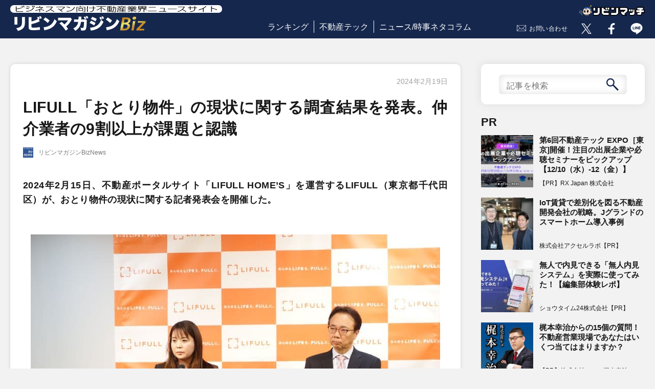

--- FILE ---
content_type: text/html; charset=UTF-8
request_url: https://www.lvnmag.jp/news/lvn_magazinenews/30660/
body_size: 63977
content:
<!DOCTYPE html>
<html lang="ja">
<head prefix="og: http://ogp.me/ns# fb: http://ogp.me/ns/fb# article: http://ogp.me/ns/article#">
  <meta charset="utf-8">
  <meta name="viewport" content="width=device-width">
  <meta property="article:publisher" content="https://www.facebook.com/LVNMagaZineBiz/">
  <meta property="fb:admins" content="241038843002272">
  <meta property="og:type" content="article">
  <meta property="og:url" content="https://www.lvnmag.jp/news/lvn_magazinenews/30660/">
  <meta property="og:site_name" content="リビンマガジンBiz">
  <meta property="og:title" content="LIFULL「おとり物件」の現状に関する調査結果を発表。仲介業者の9割以上が課題と認識｜リビンマガジンBiz">
  <meta property="og:description" content="リビンマガジンBizNews / LIFULL「おとり物件」の現状に関する調査結果を発表。仲介業者の9割以上が課題と認識｜2024年2月15日、不動産ポータルサイト「LIFULL HOME'S」を運営するLIFULL（東京都千代田区）が、おとり物件の現状に関する記者発表会を開催した。

おとり物件の現状について、LIFULLが不動産仲介業務担当者と消費">
  <meta property="og:image" content="https://www.lvnmag.jp/wp-content/uploads/2024/02/240219pnews3.jpg">
  <meta name="twitter:card" content="summary_large_image">
  <meta name="twitter:site" content="@LVNMagaZineBiz">
  <meta name="twitter:image" content="https://www.lvnmag.jp/wp-content/uploads/2024/02/240219pnews3.jpg">
  <meta name="description" content="リビンマガジンBizNews / LIFULL「おとり物件」の現状に関する調査結果を発表。仲介業者の9割以上が課題と認識｜2024年2月15日、不動産ポータルサイト「LIFULL HOME'S」を運営するLIFULL（東京都千代田区）が、おとり物件の現状に関する記者発表会を開催した。

おとり物件の現状について、LIFULLが不動産仲介業務担当者と消費">
  <link href="https://www.lvnmag.jp/wp-content/themes/lvnmag/assets/css/reset.css" rel="stylesheet" type="text/css">
  <link href="https://www.lvnmag.jp/wp-content/themes/lvnmag/assets/css/common.css" rel="stylesheet" type="text/css">
  <link href="https://www.lvnmag.jp/wp-content/themes/lvnmag/assets/css/layout.css" rel="stylesheet" type="text/css">
  <link href="https://www.lvnmag.jp/wp-content/themes/lvnmag/assets/css/magazine.css" rel="stylesheet" type="text/css">
  <link href="https://www.lvnmag.jp/wp-content/themes/lvnmag/assets/css/form.css" rel="stylesheet" type="text/css">
  <link href="https://www.lvnmag.jp/wp-content/themes/lvnmag/assets/css/column.css" rel="stylesheet" type="text/css">
  <link href="https://www.lvnmag.jp/wp-content/themes/lvnmag/assets/css/columnarticle.css" rel="stylesheet" type="text/css">
  <link href="https://www.lvnmag.jp/wp-content/themes/lvnmag/assets/css/magazine_mainoumi.css" rel="stylesheet" type="text/css">
  <script src="https://www.lvnmag.jp/wp-content/themes/lvnmag/assets/js/jquery-1.11.3.min.js"></script>
  <script src="https://www.lvnmag.jp/wp-content/themes/lvnmag/assets/js/magazine.frontend.js"></script>
  <script src="https://www.lvnmag.jp/wp-content/themes/lvnmag/assets/js/topForm.js"></script>
  <script src="https://www.lvnmag.jp/wp-content/themes/lvnmag/assets/js/lazysizes.min.js"></script>
  <script src="https://www.lvnmag.jp/wp-content/themes/lvnmag/assets/js/ls.unveilhooks.js"></script>
  <title>LIFULL「おとり物件」の現状に関する調査結果を発表。仲介業者の9割以上が課題と認識 ｜ リビンマガジンBiz</title>
<meta name='robots' content='max-image-preview:large' />
<link rel="alternate" title="oEmbed (JSON)" type="application/json+oembed" href="https://www.lvnmag.jp/wp-json/oembed/1.0/embed?url=https%3A%2F%2Fwww.lvnmag.jp%2Fnews%2Flvn_magazinenews%2F30660%2F" />
<link rel="alternate" title="oEmbed (XML)" type="text/xml+oembed" href="https://www.lvnmag.jp/wp-json/oembed/1.0/embed?url=https%3A%2F%2Fwww.lvnmag.jp%2Fnews%2Flvn_magazinenews%2F30660%2F&#038;format=xml" />
<style id='wp-img-auto-sizes-contain-inline-css' type='text/css'>
img:is([sizes=auto i],[sizes^="auto," i]){contain-intrinsic-size:3000px 1500px}
/*# sourceURL=wp-img-auto-sizes-contain-inline-css */
</style>
<style id='wp-block-library-inline-css' type='text/css'>
:root{--wp-block-synced-color:#7a00df;--wp-block-synced-color--rgb:122,0,223;--wp-bound-block-color:var(--wp-block-synced-color);--wp-editor-canvas-background:#ddd;--wp-admin-theme-color:#007cba;--wp-admin-theme-color--rgb:0,124,186;--wp-admin-theme-color-darker-10:#006ba1;--wp-admin-theme-color-darker-10--rgb:0,107,160.5;--wp-admin-theme-color-darker-20:#005a87;--wp-admin-theme-color-darker-20--rgb:0,90,135;--wp-admin-border-width-focus:2px}@media (min-resolution:192dpi){:root{--wp-admin-border-width-focus:1.5px}}.wp-element-button{cursor:pointer}:root .has-very-light-gray-background-color{background-color:#eee}:root .has-very-dark-gray-background-color{background-color:#313131}:root .has-very-light-gray-color{color:#eee}:root .has-very-dark-gray-color{color:#313131}:root .has-vivid-green-cyan-to-vivid-cyan-blue-gradient-background{background:linear-gradient(135deg,#00d084,#0693e3)}:root .has-purple-crush-gradient-background{background:linear-gradient(135deg,#34e2e4,#4721fb 50%,#ab1dfe)}:root .has-hazy-dawn-gradient-background{background:linear-gradient(135deg,#faaca8,#dad0ec)}:root .has-subdued-olive-gradient-background{background:linear-gradient(135deg,#fafae1,#67a671)}:root .has-atomic-cream-gradient-background{background:linear-gradient(135deg,#fdd79a,#004a59)}:root .has-nightshade-gradient-background{background:linear-gradient(135deg,#330968,#31cdcf)}:root .has-midnight-gradient-background{background:linear-gradient(135deg,#020381,#2874fc)}:root{--wp--preset--font-size--normal:16px;--wp--preset--font-size--huge:42px}.has-regular-font-size{font-size:1em}.has-larger-font-size{font-size:2.625em}.has-normal-font-size{font-size:var(--wp--preset--font-size--normal)}.has-huge-font-size{font-size:var(--wp--preset--font-size--huge)}.has-text-align-center{text-align:center}.has-text-align-left{text-align:left}.has-text-align-right{text-align:right}.has-fit-text{white-space:nowrap!important}#end-resizable-editor-section{display:none}.aligncenter{clear:both}.items-justified-left{justify-content:flex-start}.items-justified-center{justify-content:center}.items-justified-right{justify-content:flex-end}.items-justified-space-between{justify-content:space-between}.screen-reader-text{border:0;clip-path:inset(50%);height:1px;margin:-1px;overflow:hidden;padding:0;position:absolute;width:1px;word-wrap:normal!important}.screen-reader-text:focus{background-color:#ddd;clip-path:none;color:#444;display:block;font-size:1em;height:auto;left:5px;line-height:normal;padding:15px 23px 14px;text-decoration:none;top:5px;width:auto;z-index:100000}html :where(.has-border-color){border-style:solid}html :where([style*=border-top-color]){border-top-style:solid}html :where([style*=border-right-color]){border-right-style:solid}html :where([style*=border-bottom-color]){border-bottom-style:solid}html :where([style*=border-left-color]){border-left-style:solid}html :where([style*=border-width]){border-style:solid}html :where([style*=border-top-width]){border-top-style:solid}html :where([style*=border-right-width]){border-right-style:solid}html :where([style*=border-bottom-width]){border-bottom-style:solid}html :where([style*=border-left-width]){border-left-style:solid}html :where(img[class*=wp-image-]){height:auto;max-width:100%}:where(figure){margin:0 0 1em}html :where(.is-position-sticky){--wp-admin--admin-bar--position-offset:var(--wp-admin--admin-bar--height,0px)}@media screen and (max-width:600px){html :where(.is-position-sticky){--wp-admin--admin-bar--position-offset:0px}}

/*# sourceURL=wp-block-library-inline-css */
</style><style id='global-styles-inline-css' type='text/css'>
:root{--wp--preset--aspect-ratio--square: 1;--wp--preset--aspect-ratio--4-3: 4/3;--wp--preset--aspect-ratio--3-4: 3/4;--wp--preset--aspect-ratio--3-2: 3/2;--wp--preset--aspect-ratio--2-3: 2/3;--wp--preset--aspect-ratio--16-9: 16/9;--wp--preset--aspect-ratio--9-16: 9/16;--wp--preset--color--black: #000000;--wp--preset--color--cyan-bluish-gray: #abb8c3;--wp--preset--color--white: #ffffff;--wp--preset--color--pale-pink: #f78da7;--wp--preset--color--vivid-red: #cf2e2e;--wp--preset--color--luminous-vivid-orange: #ff6900;--wp--preset--color--luminous-vivid-amber: #fcb900;--wp--preset--color--light-green-cyan: #7bdcb5;--wp--preset--color--vivid-green-cyan: #00d084;--wp--preset--color--pale-cyan-blue: #8ed1fc;--wp--preset--color--vivid-cyan-blue: #0693e3;--wp--preset--color--vivid-purple: #9b51e0;--wp--preset--gradient--vivid-cyan-blue-to-vivid-purple: linear-gradient(135deg,rgb(6,147,227) 0%,rgb(155,81,224) 100%);--wp--preset--gradient--light-green-cyan-to-vivid-green-cyan: linear-gradient(135deg,rgb(122,220,180) 0%,rgb(0,208,130) 100%);--wp--preset--gradient--luminous-vivid-amber-to-luminous-vivid-orange: linear-gradient(135deg,rgb(252,185,0) 0%,rgb(255,105,0) 100%);--wp--preset--gradient--luminous-vivid-orange-to-vivid-red: linear-gradient(135deg,rgb(255,105,0) 0%,rgb(207,46,46) 100%);--wp--preset--gradient--very-light-gray-to-cyan-bluish-gray: linear-gradient(135deg,rgb(238,238,238) 0%,rgb(169,184,195) 100%);--wp--preset--gradient--cool-to-warm-spectrum: linear-gradient(135deg,rgb(74,234,220) 0%,rgb(151,120,209) 20%,rgb(207,42,186) 40%,rgb(238,44,130) 60%,rgb(251,105,98) 80%,rgb(254,248,76) 100%);--wp--preset--gradient--blush-light-purple: linear-gradient(135deg,rgb(255,206,236) 0%,rgb(152,150,240) 100%);--wp--preset--gradient--blush-bordeaux: linear-gradient(135deg,rgb(254,205,165) 0%,rgb(254,45,45) 50%,rgb(107,0,62) 100%);--wp--preset--gradient--luminous-dusk: linear-gradient(135deg,rgb(255,203,112) 0%,rgb(199,81,192) 50%,rgb(65,88,208) 100%);--wp--preset--gradient--pale-ocean: linear-gradient(135deg,rgb(255,245,203) 0%,rgb(182,227,212) 50%,rgb(51,167,181) 100%);--wp--preset--gradient--electric-grass: linear-gradient(135deg,rgb(202,248,128) 0%,rgb(113,206,126) 100%);--wp--preset--gradient--midnight: linear-gradient(135deg,rgb(2,3,129) 0%,rgb(40,116,252) 100%);--wp--preset--font-size--small: 13px;--wp--preset--font-size--medium: 20px;--wp--preset--font-size--large: 36px;--wp--preset--font-size--x-large: 42px;--wp--preset--spacing--20: 0.44rem;--wp--preset--spacing--30: 0.67rem;--wp--preset--spacing--40: 1rem;--wp--preset--spacing--50: 1.5rem;--wp--preset--spacing--60: 2.25rem;--wp--preset--spacing--70: 3.38rem;--wp--preset--spacing--80: 5.06rem;--wp--preset--shadow--natural: 6px 6px 9px rgba(0, 0, 0, 0.2);--wp--preset--shadow--deep: 12px 12px 50px rgba(0, 0, 0, 0.4);--wp--preset--shadow--sharp: 6px 6px 0px rgba(0, 0, 0, 0.2);--wp--preset--shadow--outlined: 6px 6px 0px -3px rgb(255, 255, 255), 6px 6px rgb(0, 0, 0);--wp--preset--shadow--crisp: 6px 6px 0px rgb(0, 0, 0);}:where(.is-layout-flex){gap: 0.5em;}:where(.is-layout-grid){gap: 0.5em;}body .is-layout-flex{display: flex;}.is-layout-flex{flex-wrap: wrap;align-items: center;}.is-layout-flex > :is(*, div){margin: 0;}body .is-layout-grid{display: grid;}.is-layout-grid > :is(*, div){margin: 0;}:where(.wp-block-columns.is-layout-flex){gap: 2em;}:where(.wp-block-columns.is-layout-grid){gap: 2em;}:where(.wp-block-post-template.is-layout-flex){gap: 1.25em;}:where(.wp-block-post-template.is-layout-grid){gap: 1.25em;}.has-black-color{color: var(--wp--preset--color--black) !important;}.has-cyan-bluish-gray-color{color: var(--wp--preset--color--cyan-bluish-gray) !important;}.has-white-color{color: var(--wp--preset--color--white) !important;}.has-pale-pink-color{color: var(--wp--preset--color--pale-pink) !important;}.has-vivid-red-color{color: var(--wp--preset--color--vivid-red) !important;}.has-luminous-vivid-orange-color{color: var(--wp--preset--color--luminous-vivid-orange) !important;}.has-luminous-vivid-amber-color{color: var(--wp--preset--color--luminous-vivid-amber) !important;}.has-light-green-cyan-color{color: var(--wp--preset--color--light-green-cyan) !important;}.has-vivid-green-cyan-color{color: var(--wp--preset--color--vivid-green-cyan) !important;}.has-pale-cyan-blue-color{color: var(--wp--preset--color--pale-cyan-blue) !important;}.has-vivid-cyan-blue-color{color: var(--wp--preset--color--vivid-cyan-blue) !important;}.has-vivid-purple-color{color: var(--wp--preset--color--vivid-purple) !important;}.has-black-background-color{background-color: var(--wp--preset--color--black) !important;}.has-cyan-bluish-gray-background-color{background-color: var(--wp--preset--color--cyan-bluish-gray) !important;}.has-white-background-color{background-color: var(--wp--preset--color--white) !important;}.has-pale-pink-background-color{background-color: var(--wp--preset--color--pale-pink) !important;}.has-vivid-red-background-color{background-color: var(--wp--preset--color--vivid-red) !important;}.has-luminous-vivid-orange-background-color{background-color: var(--wp--preset--color--luminous-vivid-orange) !important;}.has-luminous-vivid-amber-background-color{background-color: var(--wp--preset--color--luminous-vivid-amber) !important;}.has-light-green-cyan-background-color{background-color: var(--wp--preset--color--light-green-cyan) !important;}.has-vivid-green-cyan-background-color{background-color: var(--wp--preset--color--vivid-green-cyan) !important;}.has-pale-cyan-blue-background-color{background-color: var(--wp--preset--color--pale-cyan-blue) !important;}.has-vivid-cyan-blue-background-color{background-color: var(--wp--preset--color--vivid-cyan-blue) !important;}.has-vivid-purple-background-color{background-color: var(--wp--preset--color--vivid-purple) !important;}.has-black-border-color{border-color: var(--wp--preset--color--black) !important;}.has-cyan-bluish-gray-border-color{border-color: var(--wp--preset--color--cyan-bluish-gray) !important;}.has-white-border-color{border-color: var(--wp--preset--color--white) !important;}.has-pale-pink-border-color{border-color: var(--wp--preset--color--pale-pink) !important;}.has-vivid-red-border-color{border-color: var(--wp--preset--color--vivid-red) !important;}.has-luminous-vivid-orange-border-color{border-color: var(--wp--preset--color--luminous-vivid-orange) !important;}.has-luminous-vivid-amber-border-color{border-color: var(--wp--preset--color--luminous-vivid-amber) !important;}.has-light-green-cyan-border-color{border-color: var(--wp--preset--color--light-green-cyan) !important;}.has-vivid-green-cyan-border-color{border-color: var(--wp--preset--color--vivid-green-cyan) !important;}.has-pale-cyan-blue-border-color{border-color: var(--wp--preset--color--pale-cyan-blue) !important;}.has-vivid-cyan-blue-border-color{border-color: var(--wp--preset--color--vivid-cyan-blue) !important;}.has-vivid-purple-border-color{border-color: var(--wp--preset--color--vivid-purple) !important;}.has-vivid-cyan-blue-to-vivid-purple-gradient-background{background: var(--wp--preset--gradient--vivid-cyan-blue-to-vivid-purple) !important;}.has-light-green-cyan-to-vivid-green-cyan-gradient-background{background: var(--wp--preset--gradient--light-green-cyan-to-vivid-green-cyan) !important;}.has-luminous-vivid-amber-to-luminous-vivid-orange-gradient-background{background: var(--wp--preset--gradient--luminous-vivid-amber-to-luminous-vivid-orange) !important;}.has-luminous-vivid-orange-to-vivid-red-gradient-background{background: var(--wp--preset--gradient--luminous-vivid-orange-to-vivid-red) !important;}.has-very-light-gray-to-cyan-bluish-gray-gradient-background{background: var(--wp--preset--gradient--very-light-gray-to-cyan-bluish-gray) !important;}.has-cool-to-warm-spectrum-gradient-background{background: var(--wp--preset--gradient--cool-to-warm-spectrum) !important;}.has-blush-light-purple-gradient-background{background: var(--wp--preset--gradient--blush-light-purple) !important;}.has-blush-bordeaux-gradient-background{background: var(--wp--preset--gradient--blush-bordeaux) !important;}.has-luminous-dusk-gradient-background{background: var(--wp--preset--gradient--luminous-dusk) !important;}.has-pale-ocean-gradient-background{background: var(--wp--preset--gradient--pale-ocean) !important;}.has-electric-grass-gradient-background{background: var(--wp--preset--gradient--electric-grass) !important;}.has-midnight-gradient-background{background: var(--wp--preset--gradient--midnight) !important;}.has-small-font-size{font-size: var(--wp--preset--font-size--small) !important;}.has-medium-font-size{font-size: var(--wp--preset--font-size--medium) !important;}.has-large-font-size{font-size: var(--wp--preset--font-size--large) !important;}.has-x-large-font-size{font-size: var(--wp--preset--font-size--x-large) !important;}
/*# sourceURL=global-styles-inline-css */
</style>

<style id='classic-theme-styles-inline-css' type='text/css'>
/*! This file is auto-generated */
.wp-block-button__link{color:#fff;background-color:#32373c;border-radius:9999px;box-shadow:none;text-decoration:none;padding:calc(.667em + 2px) calc(1.333em + 2px);font-size:1.125em}.wp-block-file__button{background:#32373c;color:#fff;text-decoration:none}
/*# sourceURL=/wp-includes/css/classic-themes.min.css */
</style>
<link rel='stylesheet' id='contact-form-7-css' href='https://www.lvnmag.jp/wp-content/plugins/contact-form-7/includes/css/styles.css?ver=5.9.3' type='text/css' media='all' />
<link rel='stylesheet' id='featured_posts_pro-css' href='https://www.lvnmag.jp/wp-content/plugins/featured-posts-pro/public/css/featured_posts_pro-public.css?ver=1.0.0' type='text/css' media='all' />
<link rel='stylesheet' id='wordpress-popular-posts-css-css' href='https://www.lvnmag.jp/wp-content/plugins/wordpress-popular-posts/assets/css/wpp.css?ver=6.4.2' type='text/css' media='all' />
<!--n2css--><script type="application/json" id="wpp-json">

{"sampling_active":0,"sampling_rate":100,"ajax_url":"https:\/\/www.lvnmag.jp\/wp-json\/wordpress-popular-posts\/v1\/popular-posts","api_url":"https:\/\/www.lvnmag.jp\/wp-json\/wordpress-popular-posts","ID":30660,"token":"d606660460","lang":0,"debug":0}
//# sourceURL=wpp-json

</script>
<script type="text/javascript" src="https://www.lvnmag.jp/wp-content/plugins/wordpress-popular-posts/assets/js/wpp.min.js?ver=6.4.2" id="wpp-js-js"></script>
<link rel="https://api.w.org/" href="https://www.lvnmag.jp/wp-json/" /><link rel="alternate" title="JSON" type="application/json" href="https://www.lvnmag.jp/wp-json/wp/v2/news/30660" /><link rel="canonical" href="https://www.lvnmag.jp/news/lvn_magazinenews/30660/" />
<script>
	function expand(param) {
		param.style.display = (param.style.display == "none") ? "block" : "none";
	}
	function read_toggle(id, more, less) {
		el = document.getElementById("readlink" + id);
		el.innerHTML = (el.innerHTML == more) ? less : more;
		expand(document.getElementById("read" + id));
	}
	</script><link rel="llms-sitemap" href="https://www.lvnmag.jp/llms.txt" />
            <style id="wpp-loading-animation-styles">@-webkit-keyframes bgslide{from{background-position-x:0}to{background-position-x:-200%}}@keyframes bgslide{from{background-position-x:0}to{background-position-x:-200%}}.wpp-widget-placeholder,.wpp-widget-block-placeholder,.wpp-shortcode-placeholder{margin:0 auto;width:60px;height:3px;background:#dd3737;background:linear-gradient(90deg,#dd3737 0%,#571313 10%,#dd3737 100%);background-size:200% auto;border-radius:3px;-webkit-animation:bgslide 1s infinite linear;animation:bgslide 1s infinite linear}</style>
            <!-- Google Tag Manager -->
<script>(function(w,d,s,l,i){w[l]=w[l]||[];w[l].push({'gtm.start':
new Date().getTime(),event:'gtm.js'});var f=d.getElementsByTagName(s)[0],
j=d.createElement(s),dl=l!='dataLayer'?'&l='+l:'';j.async=true;j.src=
'https://www.googletagmanager.com/gtm.js?id='+i+dl;f.parentNode.insertBefore(j,f);
})(window,document,'script','dataLayer','GTM-KVBK9D9');</script>
<!-- End Google Tag Manager -->

<style type="text/css">

*[id^='readlink'] {
 font-weight: normal;
 color: #000000;
 background: #ffffff;
 padding: 0px;
 border-bottom: 1px solid #000000;
 -webkit-box-shadow: none !important;
 box-shadow: none !important;
 -webkit-transition: none !important;
}

*[id^='readlink']:hover {
 font-weight: normal;
 color: #191919;
 padding: 0px;
 border-bottom: 1px solid #000000;
}

*[id^='readlink']:focus {
 outline: none;
 color: #000000;
}

</style>
</head>

<body id="lifull%e3%80%8c%e3%81%8a%e3%81%a8%e3%82%8a%e7%89%a9%e4%bb%b6%e3%80%8d%e3%81%ae%e7%8f%be%e7%8a%b6%e3%81%ab%e9%96%a2%e3%81%99%e3%82%8b%e8%aa%bf%e6%9f%bb%e7%b5%90%e6%9e%9c%e3%82%92%e7%99%ba%e8%a1%a8">
<!-- Google Tag Manager (noscript) -->
<noscript><iframe src="https://www.googletagmanager.com/ns.html?id=GTM-KVBK9D9"
height="0" width="0" style="display:none;visibility:hidden"></iframe></noscript>
<!-- End Google Tag Manager (noscript) -->
  <!-- ▽header -->
  <header id="pageHeader">
    <script>
      $().ready( function () {
        $( 'body' ).removeClass( 'fix' );
        $( '#menuScreen .parent' ).removeClass( 'show' );
        $( '#spMenu' ).on( 'click',
          function () {
            $( '#menuScreen' ).addClass( 'on' );
            $( 'body' ).addClass( 'fix' );
          });
        $( '#menuScreen .close, #menuScreen .button' ).on( 'click',
          function () {
            $( '#menuScreen' ).removeClass( 'on' );
            $( 'body' ).removeClass( 'fix' );
          });
        $( '#menuScreen .parent' ).on( 'click',
          function () {
            if ( $( this ).hasClass( 'show' ) ) {
              $( this ).parents( 'li' ).children( '.child' ).slideUp( 500 );
              $( this ).removeClass( 'show' );
            } else {
              $( this ).parents( 'li' ).children( '.child' ).slideDown( 500 );
              $( this ).addClass( 'show' );
            }
          });
      });
    </script>

    <div id="menuScreen" class="pdsp">
      <div class="close"><span class="button">×</span></div>
      <ul class="menuList">
        <li class="top"><a href="/">リビンマガジンBizトップ</a></li>
        <li class="top"><a href="/popular/monthly/">ランキング</a></li>
        <li class="top"><a href="/columnistall/">全コラムニスト一覧</a></li>
        <li>
          <div class="parent">ジャンル一覧</div>
          <ul class="child">
                      <li><a href="/genres/realestatetech/">不動産テック</a></li>
                      <li><a href="/genres/fintech/">フィンテック</a></li>
                      <li><a href="/genres/sell/">不動産売却</a></li>
                      <li><a href="/genres/inherit/">相続</a></li>
                      <li><a href="/genres/vacanthouse/">空き家問題</a></li>
                      <li><a href="/genres/trouble/">トラブル</a></li>
                      <li><a href="/genres/howto/">ノウハウ/how to</a></li>
                      <li><a href="/genres/knowledge/">知識</a></li>
                      <li><a href="/genres/local/">地域</a></li>
                      <li><a href="/genres/success/">成功例</a></li>
                      <li><a href="/genres/failure/">失敗例</a></li>
                      <li><a href="/genres/news/">ニュース/時事ネタ</a></li>
                      <li><a href="/genres/apartmenthouse/">マンション</a></li>
                      <li><a href="/genres/detachedhouse/">戸建て</a></li>
                      <li><a href="/genres/land/">土地</a></li>
                      <li><a href="/genres/interestrate/">金利</a></li>
                      <li><a href="/genres/research/">調査/ランキング</a></li>
                      <li><a href="/genres/finance/">マネー</a></li>
                      <li><a href="/genres/pr/">PR</a></li>
                      <li><a href="/genres/etcetera/">その他</a></li>
                      <li><a href="/genres/%e3%83%a9%e3%83%b3%e3%82%ad%e3%83%b3%e3%82%b0/">ランキング</a></li>
                      <li><a href="/genres/%e6%99%82%e4%ba%8b/">時事</a></li>
                      <li><a href="/genres/%e3%81%9d%e3%81%ae%e4%bb%96/">その他</a></li>
                      <li><a href="/genres/%e6%9b%b8%e8%a9%95/">書評</a></li>
                    </ul>
        </li>
        <li class="top"><a href="/contact/">お問い合せ</a></li>
        <li class="top"><a href="https://www.lvnmatch.jp">リビンマッチ</a></li>
        <li class="top"><a href="https://www.lvnhr.jp/" target="_blank">不動産＆建設転職エージェント</a></li>
        <li class="top"><a href="https://www.fudosan-guide.org/" target="_blank">不動産の集客ナビ</a></li>
        <li class="top">
          <form method="get" id="searchform" action="https://www.lvnmag.jp">
            <input type="text" name="s" id="s" placeholder="記事を検索" value=""/>
            <button type="submit" id="submit"><img src="https://www.lvnmag.jp/wp-content/themes/lvnmag/assets/images/search_btn2.svg" alt="search" class="lazyloaded"></button>
          </form>
        </li>
        <li class="top">
            <ul class="snsButtons headSns">
                <li class="forTwitter">
                    <a href="https://x.com/LVNMagaZineBiz" target="_blank" rel="noopener noreferrer nofollow"><img src="https://www.lvnmag.jp/wp-content/themes/lvnmag/assets/images/snsButton.gif" alt="twitter" class="lazyloaded" data-expand="-1"></a>
                </li>
                <li class="forFacebook">
                    <a href="https://www.facebook.com/LVNMagaZineBiz/" target="_blank" rel="noopener noreferrer nofollow"><img src="https://www.lvnmag.jp/wp-content/themes/lvnmag/assets/images/snsButton.gif" alt="facebook" class="lazyloaded" data-expand="-1"></a>
                </li>
                <li class="forLine">
                    <a href="https://www.lvnmatch.jp/admail/redirect/118/0" target="_blank" rel="noopener noreferrer nofollow"><img src="https://www.lvnmag.jp/wp-content/themes/lvnmag/assets/images/snsButton.gif" alt="line" class="lazyloaded" data-expand="-1"></a>
                </li>
            </ul>
        </li>
      </ul>
    </div>
    <div id="fb-root"></div>
    <div id="headItems" class="clearfix">
      <div class="left">
        <div id="headTop">
          <a href="/" id="headerLogo"><span class="txt"><img src="https://www.lvnmag.jp/wp-content/themes/lvnmag/assets/images/headCatch.png" alt="ビジネスマン向け不動産業界ニュースサイト" width="250" height="13"></span>
          <img src="https://www.lvnmag.jp/wp-content/themes/lvnmag/assets/images/lvnMagazine.png" alt="リビンマガジンBiz" width="270" height="36"></a>
        </div>
        <div id="spMenu" class="pdsp"></div>
        <div id="member" class="pdsp">
          <a href="#" class="login"></a>
        </div>
      </div>
      <div class="center">
        <ul class="headerMenu">
          <li><a href="/popular/monthly/">ランキング</a></li>
          <!--<li><a href="/genre/">ジャンル</a></li>-->
          <li><a href="/genres/realestatetech">不動産テック</a></li>
          <li><a href="/genres/news">ニュース/時事ネタコラム</a></li>
        </ul>
      </div>
      <div class="right">
            <ul class="snsButtons headSns">
                <li class="contact">
                  <a href="/contact/" rel="nofollow">お問い合わせ</a>
                </li>
                <li class="forTwitter">
                    <a href="https://x.com/LVNMagaZineBiz" target="_blank" rel="noopener noreferrer nofollow"><img src="https://www.lvnmag.jp/wp-content/themes/lvnmag/assets/images/snsButton.gif" alt="twitter" class="lazyload" data-expand="-1"></a>
                </li>
                <li class="forFacebook">
                    <a href="https://www.facebook.com/LVNMagaZineBiz/" target="_blank" rel="noopener noreferrer nofollow"><img src="https://www.lvnmag.jp/wp-content/themes/lvnmag/assets/images/snsButton.gif" alt="facebook" class="lazyload" data-expand="-1"></a>
                </li>
                <li class="forLine">
                    <a href="https://www.lvnmatch.jp/admail/redirect/118/0" target="_blank" rel="noopener noreferrer nofollow"><img src="https://www.lvnmag.jp/wp-content/themes/lvnmag/assets/images/snsButton.gif" alt="line" class="lazyload" data-expand="-1"></a>
                </li>
            </ul>
          <div id="logo_vnmatch"><a href="https://www.lvnmatch.jp/"><img src="https://www.lvnmag.jp/wp-content/themes/lvnmag/assets/images/logo_lvnmatch.svg" alt="リビンマッチ" width="128" height="21"></a></div>
      </div>
    </div>
  </header>



  


<div class="mainWidth headPadding">
  <div id="main" class="columnPage">
    <article class="cardEffect">
      <div class="articleInfo">
        <div class="openDate"><span class="date">2024年2月19日</span></div>
        <h1 class="artcleTitle">LIFULL「おとり物件」の現状に関する調査結果を発表。仲介業者の9割以上が課題と認識</h1>
        <div class="profilePart">
          <img src="https://www.lvnmag.jp/wp-content/themes/lvnmag/assets/images/dummy.gif" data-src="/magazine/release/column/10412/YVdOdmJrSnBlazVsZDNN.jpg" alt="LIFULL「おとり物件」の現状に関する調査結果を発表。仲介業者の9割以上が課題と認識" class="profilePhoto lazyload" data-expand="-1">
          <span class="profile">
            <span>リビンマガジンBizNews</span>
          </span>
        </div>
        <div class="genreJob">
          <ul class="genreJobList l2">
                      </ul>
        </div>
      </div>
      <div id="column">
      <p><strong>2024年2月15日、不動産ポータルサイト「LIFULL HOME&#8217;S」を運営するLIFULL（東京都千代田区）が、おとり物件の現状に関する記者発表会を開催した。</strong></p>
<div id="attachment_30661" style="width: 810px" class="wp-caption alignnone"><img fetchpriority="high" decoding="async" aria-describedby="caption-attachment-30661" src="https://www.lvnmag.jp/wp-content/uploads/2024/02/240219pnews3.jpg" alt="" width="800" height="533" class="wp-image-30661 size-full" srcset="https://www.lvnmag.jp/wp-content/uploads/2024/02/240219pnews3.jpg 800w, https://www.lvnmag.jp/wp-content/uploads/2024/02/240219pnews3-768x512.jpg 768w" sizes="(max-width: 800px) 100vw, 800px" /><p id="caption-attachment-30661" class="wp-caption-text">左から、LIFULL HOME’S事業本部事業支援室事業支援ユニット情報審査グループ・グループ長の宮廻優子氏、LIFULL HOME’S事業本部・エグゼクティブアドバイザーの加藤哲哉氏　撮影＝リビンマガジンBiz取材班</p></div>
<p>おとり物件の現状について、LIFULLが不動産仲介業務担当者と消費者を対象にした不動産ポータルサイトに対する認識調査をもとに、LIFULL HOME’S事業本部・エグゼクティブアドバイザーの加藤哲哉氏が解説した。</p>
<p>架空の物件や取引の対象とならない、取引の意思のない物件がポータルサイトに掲載されるいわゆるおとり物件。近年では、集客や来店を目的とした悪質なおとり物件はほとんどなく、広告掲載から物件削除までの工程が多く、またアナログがゆえに発生する広告の落とし漏れが主たる原因となっているようだ。</p>
<p>おとり物件の件数自体も減少傾向で、首都圏不動産公正取引協議会・ポータルサイト広告適正化部会の発表によると、2018年度に2,212件あったおとり物件は、2022年度は126件に激減した。</p>
<p>これは、おとり物件に対する不動産会社の認識が大きく影響を与えているのかもしれない。LIFULLの調査で「おとり物件が、不動産業界の課題となっていることを認識していますか？」という質問に対して、「認識しており、自社でも課題として捉えている」と回答した仲介業担当者は63.1％、「認識しているが、自社では課題として捉えていない」（30.1％）とあわせると90％以上が課題として捉えている。</p>
<div id="attachment_30662" style="width: 810px" class="wp-caption alignnone"><img decoding="async" aria-describedby="caption-attachment-30662" src="https://www.lvnmag.jp/wp-content/uploads/2024/02/240219news3.jpg" alt="" width="800" height="566" class="size-full wp-image-30662" srcset="https://www.lvnmag.jp/wp-content/uploads/2024/02/240219news3.jpg 800w, https://www.lvnmag.jp/wp-content/uploads/2024/02/240219news3-768x543.jpg 768w" sizes="(max-width: 800px) 100vw, 800px" /><p id="caption-attachment-30662" class="wp-caption-text">画像提供=LIFULL</p></div>
<p>また、おとり物件を掲載してしまうことへの対策については、「対策を行っており、問題なく運用できている」「対策は行っているが、不十分である」あわせて85.7％と、多くの会社が劣り物件を掲載しないための対策を講じていることがわかる。</p>
<div id="attachment_30663" style="width: 810px" class="wp-caption alignnone"><img decoding="async" aria-describedby="caption-attachment-30663" src="https://www.lvnmag.jp/wp-content/uploads/2024/02/240219news4.jpg" alt="" width="800" height="565" class="size-full wp-image-30663" srcset="https://www.lvnmag.jp/wp-content/uploads/2024/02/240219news4.jpg 800w, https://www.lvnmag.jp/wp-content/uploads/2024/02/240219news4-768x542.jpg 768w" sizes="(max-width: 800px) 100vw, 800px" /><p id="caption-attachment-30663" class="wp-caption-text">画像提供=LIFULL</p></div>
<p>一方で、「対策を行っていない/対策が不十分」という回答も32.7％を占め、おとり物件の根絶は難しい。具体的な取り組みとして「システム以外の改善（確認頻度の増加等）」「担当者の増員」といった、人手で担保しようとしている企業が多いことも問題のようだ。</p>
<div id="attachment_30666" style="width: 810px" class="wp-caption alignnone"><img loading="lazy" decoding="async" aria-describedby="caption-attachment-30666" src="https://www.lvnmag.jp/wp-content/uploads/2024/02/240219pnews1.jpg" alt="" width="800" height="533" class="wp-image-30666 size-full" srcset="https://www.lvnmag.jp/wp-content/uploads/2024/02/240219pnews1.jpg 800w, https://www.lvnmag.jp/wp-content/uploads/2024/02/240219pnews1-768x512.jpg 768w" sizes="auto, (max-width: 800px) 100vw, 800px" /><p id="caption-attachment-30666" class="wp-caption-text">加藤哲哉氏　撮影＝リビンマガジンBiz取材班</p></div>
<p>「マンパワーで乗り切ろうという会社の方がまだ多い状況。一方で、採用が非常に難しくなっているため、DX化・システム化を強化する会社も増えていくと思っている」と加藤氏は語る。</p>
<div id="attachment_30664" style="width: 810px" class="wp-caption alignnone"><img loading="lazy" decoding="async" aria-describedby="caption-attachment-30664" src="https://www.lvnmag.jp/wp-content/uploads/2024/02/240219news5.jpg" alt="" width="800" height="566" class="size-full wp-image-30664" srcset="https://www.lvnmag.jp/wp-content/uploads/2024/02/240219news5.jpg 800w, https://www.lvnmag.jp/wp-content/uploads/2024/02/240219news5-768x543.jpg 768w" sizes="auto, (max-width: 800px) 100vw, 800px" /><p id="caption-attachment-30664" class="wp-caption-text">画像提供=LIFULL</p></div>
<p>募集が終了してから、広告取り下げまでの期間を聞いた質問では、「1日以内」は41.4％、半数以上が掲載取り下げまでに1日以上の期間を要していた。</p>
<div id="attachment_30665" style="width: 810px" class="wp-caption alignnone"><img loading="lazy" decoding="async" aria-describedby="caption-attachment-30665" src="https://www.lvnmag.jp/wp-content/uploads/2024/02/240219news7.jpg" alt="" width="800" height="566" class="size-full wp-image-30665" srcset="https://www.lvnmag.jp/wp-content/uploads/2024/02/240219news7.jpg 800w, https://www.lvnmag.jp/wp-content/uploads/2024/02/240219news7-768x543.jpg 768w" sizes="auto, (max-width: 800px) 100vw, 800px" /><p id="caption-attachment-30665" class="wp-caption-text">画像提供=LIFULL</p></div>
<p>広告掲載の素早い取り下げを阻む要因としては、「人手不足のため十分なメンテナンスができない」（49.0％）「うっかりミス等の人為的な問題」（47.1％）「システム導入などDXが進んでいない」）（20.9％）などが上位となった。</p>
<p>加藤氏は「DX化を進めたいけれども、 コストもマンパワーもかけられない不動産会社が多い。今後は。管理会社と仲介会社、そして我々ポータルサイトが業界の枠を超えて全体でデータをやりとりし、取り組んでいく必要があると感じている」と結論づけた。</p>
<div id="attachment_30667" style="width: 810px" class="wp-caption alignnone"><img loading="lazy" decoding="async" aria-describedby="caption-attachment-30667" src="https://www.lvnmag.jp/wp-content/uploads/2024/02/240219pnews2.jpg" alt="" width="800" height="533" class="size-full wp-image-30667" srcset="https://www.lvnmag.jp/wp-content/uploads/2024/02/240219pnews2.jpg 800w, https://www.lvnmag.jp/wp-content/uploads/2024/02/240219pnews2-768x512.jpg 768w" sizes="auto, (max-width: 800px) 100vw, 800px" /><p id="caption-attachment-30667" class="wp-caption-text">宮廻優子氏　撮影＝リビンマガジンBiz取材班</p></div>
<p>LIFULL HOME’S事業本部事業支援室事業支援ユニット情報審査グループ・グループ長の宮廻優子氏は、LIFULLが行っているおとり物件撲滅に向けた取り組みについて説明した。</p>
<p>1つ目は、LIFULLが特許を取得した「募集終了物件情報の自動非掲載機能」だ。これは、管理会社が管理している物件情報をLIFULLに提供し、成約済みの可能性がある物件と同一物件を検出し、該当物件の広告を掲載している仲介会社に通知した上で、物件広告の非掲載処理をするというもの。大東建託パートナーズ（東京都港区）をはじめとした大手管理会社との連携が進んでおり、2023年1月時点で協力会社は18社、2023年に非掲載にした募集終了した物件は約95万件にのぼるという。</p>
<p>2つ目は、複数の仲介会社が非掲載の処理をした物件と同一物件を、募集終了の可能性が高い物件として検知し、自動で非掲載処理を行うというものだ。「LIFULL HOME&#8217;Sメンテナンス見える化ツール」と呼ばれるもので、精度が高く、管理会社からの情報提供が不要だ。これにより月間で2万件程度の検知をおこなっているという。</p>
<p>3つ目は、おとり物件の検知や仕組みをAIに学習させることで、AIによるおとり物件検知の研究も進めている。2019年10月から取り組んでおり、当時は検知する精度が26％だったが、2022年10月～2023年9月の期間では87％まで精度が向上している。</p>
<p>宮廻氏は「不動産情報の正確性の向上だけでなく、広告掲載会社の情報更新作業のDX化を推進するための大きな一歩になると考えている」と、述べた。</p>
            </div>
	  </article>
	  
    <div class="btnUnderColumn">
      <ul class="snsButtons pc">
        <li class="forLine">
          <a href="http://line.me/R/msg/text/?LIFULL「おとり物件」の現状に関する調査結果を発表。仲介業者の9割以上が課題と認識%0D%0Ahttps://www.lvnmag.jp/news/lvn_magazinenews/30660/" target="_blank"><img src="https://www.lvnmag.jp/wp-content/themes/lvnmag/assets/images/snsButton.gif" alt="line" class="lazyload" data-expand="-1"></a>
        </li>
        <li class="forFacebook">
          <a href="http://www.facebook.com/share.php?u=https://www.lvnmag.jp/news/lvn_magazinenews/30660/" rel="nofollow" target="_blank"><img src="https://www.lvnmag.jp/wp-content/themes/lvnmag/assets/images/snsButton.gif" alt="facebook" class="lazyload" data-expand="-1"></a>
        </li>
        <li class="forTwitter">
          <a href="http://x.com/share?text=LIFULL「おとり物件」の現状に関する調査結果を発表。仲介業者の9割以上が課題と認識&url=https://www.lvnmag.jp/news/lvn_magazinenews/30660/" rel="nofollow" target="_blank"><img src="https://www.lvnmag.jp/wp-content/themes/lvnmag/assets/images/snsButton.gif" alt="twitter" class="lazyload" data-expand="-1"></a>
        </li>
      </ul>
      <div class="snsLyout">
        <ul class="snsButtons pdsp">
          <li class="forLine">
            <a href="http://line.me/R/msg/text/?LIFULL「おとり物件」の現状に関する調査結果を発表。仲介業者の9割以上が課題と認識%0D%0Ahttps://www.lvnmag.jp/news/lvn_magazinenews/30660/" target="_blank"><img src="https://www.lvnmag.jp/wp-content/themes/lvnmag/assets/images/snsButton.gif" alt="line" class="lazyload" data-expand="-1"></a>
          </li>
          <li class="forFacebook">
            <a href="http://www.facebook.com/share.php?u=https://www.lvnmag.jp/news/lvn_magazinenews/30660/" rel="nofollow" target="_blank"><img src="https://www.lvnmag.jp/wp-content/themes/lvnmag/assets/images/snsButton.gif" alt="facebook" class="lazyload" data-expand="-1"></a>
          </li>
          <li class="forTwitter">
            <a href="http://x.com/share?text=LIFULL「おとり物件」の現状に関する調査結果を発表。仲介業者の9割以上が課題と認識&url=https://www.lvnmag.jp/news/lvn_magazinenews/30660/" rel="nofollow" target="_blank"><img src="https://www.lvnmag.jp/wp-content/themes/lvnmag/assets/images/snsButton.gif" alt="twitter" class="lazyload" data-expand="-1"></a>
          </li>
        </ul>
      </div>
    </div>

    <p class="articleAttention">本サイトに掲載されているコンテンツ （記事・広告・デザイン等）に関する著作権は当社に帰属しており、他のホームページ・ブログ等に無断で転載・転用することを禁止します。引用する場合は、リンクを貼る等して当サイトからの引用であることを明らかにしてください。なお、当サイトへのリンクを貼ることは自由です。ご連絡の必要もありません。</p>

        <h2 class="contentTitle">このコラムニストのコラム</h2>
    <section class="bottomColumn cardlayout">
                <div class="columnList fade">
		<div class="cardEffect">
        <a href="https://www.lvnmag.jp/news/lvn_magazinenews/31325/"><img src="https://www.lvnmag.jp/wp-content/themes/lvnmag/assets/images/dummy.gif"
        data-bg="https://www.lvnmag.jp/wp-content/uploads/2025/10/251001news01-800x495.jpg"
        alt="エプソン販売と森ビル、麻布台ヒルズで紙資源循環の取り組みを発表" class="articlePhoto lazyloaded" data-expand="-1"
        style="background-image: url(https://www.lvnmag.jp/wp-content/uploads/2025/10/251001news01-800x495.jpg);"></a>
		<div class="openDate"><span class="date">2025年10月01日</span></div>
        <h3 class="artcleTitle"><a href="https://www.lvnmag.jp/news/lvn_magazinenews/31325/">エプソン販売と森ビル、麻布台ヒルズで紙資源循環の取り組みを発表</a></h3>
        <!--<p class="profile"><a href="/columnist/lvn_magazinenews/">リビンマガジンBizNews</a></p>-->
		</div>
		<ul class="genreJobList columnRow">
        </ul>
      </div>
                <div class="columnList fade">
		<div class="cardEffect">
        <a href="https://www.lvnmag.jp/news/lvn_magazinenews/31320/"><img src="https://www.lvnmag.jp/wp-content/themes/lvnmag/assets/images/dummy.gif"
        data-bg="https://www.lvnmag.jp/wp-content/uploads/2025/09/250930news-880x495.jpg"
        alt="トグルHDがリーウェイズを子会社化へ。不動産テック2社が統合" class="articlePhoto lazyloaded" data-expand="-1"
        style="background-image: url(https://www.lvnmag.jp/wp-content/uploads/2025/09/250930news-880x495.jpg);"></a>
		<div class="openDate"><span class="date">2025年09月30日</span></div>
        <h3 class="artcleTitle"><a href="https://www.lvnmag.jp/news/lvn_magazinenews/31320/">トグルHDがリーウェイズを子会社化へ。不動産テック2社が統合</a></h3>
        <!--<p class="profile"><a href="/columnist/lvn_magazinenews/">リビンマガジンBizNews</a></p>-->
		</div>
		<ul class="genreJobList columnRow">
    <li><a href="/genres/realestatetech/" class="genreJob">不動産テック</a></li>    </ul>
      </div>
                <div class="columnList fade">
		<div class="cardEffect">
        <a href="https://www.lvnmag.jp/news/lvn_magazinenews/31309/"><img src="https://www.lvnmag.jp/wp-content/themes/lvnmag/assets/images/dummy.gif"
        data-bg="https://www.lvnmag.jp/wp-content/uploads/2025/09/250925news01a-800x495.jpg"
        alt="LIFULL「センシュアス・シティ2025」発表。大都市中心部が上位独占。地方都市は順位下落" class="articlePhoto lazyloaded" data-expand="-1"
        style="background-image: url(https://www.lvnmag.jp/wp-content/uploads/2025/09/250925news01a-800x495.jpg);"></a>
		<div class="openDate"><span class="date">2025年09月25日</span></div>
        <h3 class="artcleTitle"><a href="https://www.lvnmag.jp/news/lvn_magazinenews/31309/">LIFULL「センシュアス・シティ2025」発表。大都市中心部が上位独占。地方都市は順位下落</a></h3>
        <!--<p class="profile"><a href="/columnist/lvn_magazinenews/">リビンマガジンBizNews</a></p>-->
		</div>
		<ul class="genreJobList columnRow">
        </ul>
      </div>
                <div class="columnList fade">
		<div class="cardEffect">
        <a href="https://www.lvnmag.jp/news/lvn_magazinenews/31303/"><img src="https://www.lvnmag.jp/wp-content/themes/lvnmag/assets/images/dummy.gif"
        data-bg="https://www.lvnmag.jp/wp-content/uploads/2025/09/250918news01.png"
        alt="月極駐車場のデジタル化進む、オンライン契約者が25万人を突破ーハッチ・ワーク" class="articlePhoto lazyloaded" data-expand="-1"
        style="background-image: url(https://www.lvnmag.jp/wp-content/uploads/2025/09/250918news01.png);"></a>
		<div class="openDate"><span class="date">2025年09月18日</span></div>
        <h3 class="artcleTitle"><a href="https://www.lvnmag.jp/news/lvn_magazinenews/31303/">月極駐車場のデジタル化進む、オンライン契約者が25万人を突破ーハッチ・ワーク</a></h3>
        <!--<p class="profile"><a href="/columnist/lvn_magazinenews/">リビンマガジンBizNews</a></p>-->
		</div>
		<ul class="genreJobList columnRow">
        </ul>
      </div>
                <div class="columnList fade">
		<div class="cardEffect">
        <a href="https://www.lvnmag.jp/news/lvn_magazinenews/31299/"><img src="https://www.lvnmag.jp/wp-content/themes/lvnmag/assets/images/dummy.gif"
        data-bg="https://www.lvnmag.jp/wp-content/uploads/2025/09/250917news01-800x495.png"
        alt="運動習慣がある人の投資経験率は6割超、習慣なしは3割―GAテクノ調査" class="articlePhoto lazyloaded" data-expand="-1"
        style="background-image: url(https://www.lvnmag.jp/wp-content/uploads/2025/09/250917news01-800x495.png);"></a>
		<div class="openDate"><span class="date">2025年09月17日</span></div>
        <h3 class="artcleTitle"><a href="https://www.lvnmag.jp/news/lvn_magazinenews/31299/">運動習慣がある人の投資経験率は6割超、習慣なしは3割―GAテクノ調査</a></h3>
        <!--<p class="profile"><a href="/columnist/lvn_magazinenews/">リビンマガジンBizNews</a></p>-->
		</div>
		<ul class="genreJobList columnRow">
        </ul>
      </div>
                <div class="columnList fade">
		<div class="cardEffect">
        <a href="https://www.lvnmag.jp/news/lvn_magazinenews/31296/"><img src="https://www.lvnmag.jp/wp-content/themes/lvnmag/assets/images/dummy.gif"
        data-bg="https://www.lvnmag.jp/wp-content/uploads/2025/09/250912news01.jpg"
        alt="Facilo 法人向け営業支援システムをリリース" class="articlePhoto lazyloaded" data-expand="-1"
        style="background-image: url(https://www.lvnmag.jp/wp-content/uploads/2025/09/250912news01.jpg);"></a>
		<div class="openDate"><span class="date">2025年09月12日</span></div>
        <h3 class="artcleTitle"><a href="https://www.lvnmag.jp/news/lvn_magazinenews/31296/">Facilo 法人向け営業支援システムをリリース</a></h3>
        <!--<p class="profile"><a href="/columnist/lvn_magazinenews/">リビンマガジンBizNews</a></p>-->
		</div>
		<ul class="genreJobList columnRow">
    <li><a href="/genres/realestatetech/" class="genreJob">不動産テック</a></li>    </ul>
      </div>
                <div class="columnList fade">
		<div class="cardEffect">
        <a href="https://www.lvnmag.jp/news/lvn_magazinenews/31293/"><img src="https://www.lvnmag.jp/wp-content/themes/lvnmag/assets/images/dummy.gif"
        data-bg="https://www.lvnmag.jp/wp-content/uploads/2025/09/250910news01-.jpg"
        alt="LIFULL、おとり物件撲滅で賃貸大手レオパレスと連携開始" class="articlePhoto lazyloaded" data-expand="-1"
        style="background-image: url(https://www.lvnmag.jp/wp-content/uploads/2025/09/250910news01-.jpg);"></a>
		<div class="openDate"><span class="date">2025年09月11日</span></div>
        <h3 class="artcleTitle"><a href="https://www.lvnmag.jp/news/lvn_magazinenews/31293/">LIFULL、おとり物件撲滅で賃貸大手レオパレスと連携開始</a></h3>
        <!--<p class="profile"><a href="/columnist/lvn_magazinenews/">リビンマガジンBizNews</a></p>-->
		</div>
		<ul class="genreJobList columnRow">
        </ul>
      </div>
                <div class="columnList fade">
		<div class="cardEffect">
        <a href="https://www.lvnmag.jp/news/lvn_magazinenews/31277/"><img src="https://www.lvnmag.jp/wp-content/themes/lvnmag/assets/images/dummy.gif"
        data-bg="https://www.lvnmag.jp/wp-content/uploads/2025/08/jisedai01-800x495.jpg"
        alt="次世代住宅シンポジウム2025。スマートホーム普及へ官民連携を議論" class="articlePhoto lazyloaded" data-expand="-1"
        style="background-image: url(https://www.lvnmag.jp/wp-content/uploads/2025/08/jisedai01-800x495.jpg);"></a>
		<div class="openDate"><span class="date">2025年08月26日</span></div>
        <h3 class="artcleTitle"><a href="https://www.lvnmag.jp/news/lvn_magazinenews/31277/">次世代住宅シンポジウム2025。スマートホーム普及へ官民連携を議論</a></h3>
        <!--<p class="profile"><a href="/columnist/lvn_magazinenews/">リビンマガジンBizNews</a></p>-->
		</div>
		<ul class="genreJobList columnRow">
    <li><a href="/genres/realestatetech/" class="genreJob">不動産テック</a></li>    </ul>
      </div>
        </section>

  <p class="relevantColumnList"><a href="/columnist/lvn_magazinenews/">このコラムニストのコラム一覧へ</a><span class="arrow"></span></p>

    <div class="textLink columnBottom"></div>

    
  </div>
  
  <aside id="sideBar">
  <form method="get" id="searchform" action="https://www.lvnmag.jp">
<div class="serch"><input type="text" name="s" id="s" placeholder="記事を検索" value=""/>
<button type="submit" id="submit"><svg xmlns="http://www.w3.org/2000/svg" viewBox="0 0 22.37 22.17">
    <path class="cls-1" d="m12.65,2.17c-2.93-2.93-7.72-2.9-10.61.11-2.63,2.74-2.73,7.21-.21,10.05s6.86,3.29,9.88,1.13c0,0,0,0,0,0l8.34,8.71s.37,0,.37,0l1.88-1.55s.13-.6.05-.32l-8.91-8.58s0,0,0,0c2.07-2.9,1.81-6.96-.79-9.56Zm-1.51,8.99c-2.06,2.06-5.42,2.06-7.48,0s-2.06-5.42,0-7.48,5.42-2.06,7.48,0,2.06,5.42,0,7.48Z"/>
</svg></button></div>
</form>
  <div class="pcSidebar">
    <div class="sideContent adColumn">
      						
<p class="pr">PR</p>
<ul class=" lazyloaded" data-expand="-1">
        <li>
    <a href="https://www.lvnmag.jp/pr/rx-japan_pr/31355/">
      <img src="https://www.lvnmag.jp/wp-content/themes/lvnmag/assets/images/dummy.gif" data-bg="https://www.lvnmag.jp/wp-content/uploads/2025/12/rxjapan2025_01b-100x100.jpg" alt="第6回不動産テック EXPO［東京]開催！注目の出展企業や必聴セミナーをピックアップ【12/10（水）-12（金）】" class="profilePhoto articlePhoto lazyloaded" data-expand="-1" style="background-image: url(https://www.lvnmag.jp/wp-content/uploads/2025/12/rxjapan2025_01b-100x100.jpg); background-size: cover;">
      <span class="adTitle">第6回不動産テック EXPO［東京]開催！注目の出展企業や必聴セミナーをピックアップ【12/10（水）-12（金）】</span>
      <span class="adNickname">【PR】RX Japan 株式会社</span>
    </a>
  </li>
      <li>
    <a href="https://www.lvnmag.jp/pr/ac_pr/31175/">
      <img src="https://www.lvnmag.jp/wp-content/themes/lvnmag/assets/images/dummy.gif" data-bg="https://www.lvnmag.jp/wp-content/uploads/2025/06/jgrand-100x100.jpg" alt="IoT賃貸で差別化を図る不動産開発会社の戦略。Jグランドのスマートホーム導入事例" class="profilePhoto articlePhoto lazyloaded" data-expand="-1" style="background-image: url(https://www.lvnmag.jp/wp-content/uploads/2025/06/jgrand-100x100.jpg); background-size: cover;">
      <span class="adTitle">IoT賃貸で差別化を図る不動産開発会社の戦略。Jグランドのスマートホーム導入事例</span>
      <span class="adNickname">株式会社アクセルラボ【PR】</span>
    </a>
  </li>
      <li>
    <a href="https://www.lvnmag.jp/pr/showtime24/28698/">
      <img src="https://www.lvnmag.jp/wp-content/themes/lvnmag/assets/images/dummy.gif" data-bg="https://www.lvnmag.jp/wp-content/uploads/2022/07/showtime24-100x100.jpg" alt="無人で内見できる「無人内見システム」を実際に使ってみた！【編集部体験レポ】" class="profilePhoto articlePhoto lazyloaded" data-expand="-1" style="background-image: url(https://www.lvnmag.jp/wp-content/uploads/2022/07/showtime24-100x100.jpg); background-size: cover;">
      <span class="adTitle">無人で内見できる「無人内見システム」を実際に使ってみた！【編集部体験レポ】</span>
      <span class="adNickname">ショウタイム24株式会社【PR】</span>
    </a>
  </li>
      <li>
    <a href="https://www.lvnmag.jp/column/reco_pr/26555/">
      <img src="https://www.lvnmag.jp/wp-content/themes/lvnmag/assets/images/dummy.gif" data-bg="/wp-content/themes/lvnmag/assets/images/thumbnail/9389.jpg" alt="梶本幸治からの15個の質問！ 不動産営業現場であなたはいくつ当てはまりますか？" class="profilePhoto articlePhoto lazyloaded" data-expand="-1" style="background-image: url(/wp-content/themes/lvnmag/assets/images/thumbnail/9389.jpg); background-size: cover;">
      <span class="adTitle">梶本幸治からの15個の質問！ 不動産営業現場であなたはいくつ当てはまりますか？</span>
      <span class="adNickname">【PR】株式会社レコ　梶本幸治</span>
    </a>
  </li>
    </ul>
		    </div>
    <div class="sideContent adBanner pc">
      <li><a href="https://www.baizo-kanri.jp/" target="_blank" rel="noopener"><img src="/wp-content/uploads/2024/05/baizoBanner.jpg" alt="管理戸数ふえるくん" data-expand="-1" /></a></li>
<li><a href="https://www.lvnmatch.com/admail/redirect/118/0" target="_blank" rel="noopener"><img src="/wp-content/uploads/2023/02/LINEbannerA.png" alt="マガジンLINE友だち募集" data-expand="-1" /></a></li>
<div class="textwidget custom-html-widget"><p class="pr">[PR]</p>
<ul>
	
</ul>
</div>    </div>
      <div class="sideContent tagCloud">
<p>ジャンルから探す</p>
      <ul>
              <li>
          <span><a class="genreJob" href="/genres/realestatetech/">不動産テックコラム</a></span>
        </li>
              <li>
          <span><a class="genreJob" href="/genres/fintech/">フィンテックコラム</a></span>
        </li>
              <li>
          <span><a class="genreJob" href="/genres/sell/">不動産売却コラム</a></span>
        </li>
              <li>
          <span><a class="genreJob" href="/genres/inherit/">相続コラム</a></span>
        </li>
              <li>
          <span><a class="genreJob" href="/genres/vacanthouse/">空き家問題コラム</a></span>
        </li>
              <li>
          <span><a class="genreJob" href="/genres/trouble/">トラブルコラム</a></span>
        </li>
              <li>
          <span><a class="genreJob" href="/genres/howto/">ノウハウ/how toコラム</a></span>
        </li>
              <li>
          <span><a class="genreJob" href="/genres/knowledge/">知識コラム</a></span>
        </li>
              <li>
          <span><a class="genreJob" href="/genres/local/">地域コラム</a></span>
        </li>
              <li>
          <span><a class="genreJob" href="/genres/success/">成功例コラム</a></span>
        </li>
              <li>
          <span><a class="genreJob" href="/genres/failure/">失敗例コラム</a></span>
        </li>
              <li>
          <span><a class="genreJob" href="/genres/news/">ニュース/時事ネタコラム</a></span>
        </li>
              <li>
          <span><a class="genreJob" href="/genres/apartmenthouse/">マンションコラム</a></span>
        </li>
              <li>
          <span><a class="genreJob" href="/genres/detachedhouse/">戸建てコラム</a></span>
        </li>
              <li>
          <span><a class="genreJob" href="/genres/land/">土地コラム</a></span>
        </li>
              <li>
          <span><a class="genreJob" href="/genres/interestrate/">金利コラム</a></span>
        </li>
              <li>
          <span><a class="genreJob" href="/genres/research/">調査/ランキングコラム</a></span>
        </li>
              <li>
          <span><a class="genreJob" href="/genres/finance/">マネーコラム</a></span>
        </li>
              <li>
          <span><a class="genreJob" href="/genres/pr/">PRコラム</a></span>
        </li>
              <li>
          <span><a class="genreJob" href="/genres/etcetera/">その他コラム</a></span>
        </li>
              <li>
          <span><a class="genreJob" href="/genres/%e3%83%a9%e3%83%b3%e3%82%ad%e3%83%b3%e3%82%b0/">ランキング</a></span>
        </li>
              <li>
          <span><a class="genreJob" href="/genres/%e6%99%82%e4%ba%8b/">時事</a></span>
        </li>
              <li>
          <span><a class="genreJob" href="/genres/%e3%81%9d%e3%81%ae%e4%bb%96/">その他</a></span>
        </li>
              <li>
          <span><a class="genreJob" href="/genres/%e6%9b%b8%e8%a9%95/">書評</a></span>
        </li>
            </ul>
</div>  </div>
  </aside>
</div>

<!-- パンくずリスト -->
<div class="footerBreadcrumbs">
<div class="breadcrumbs mainWidth" typeof="BreadcrumbList" vocab="https://schema.org/">
    <!-- Breadcrumb NavXT 7.3.0 -->
<span property="itemListElement" typeof="ListItem"><a property="item" typeof="WebPage" title="Go to リビンマガジンBiz." href="https://www.lvnmag.jp" class="home" ><span property="name">リビンマガジンBiz</span></a><meta property="position" content="1"></span> &gt; <span property="itemListElement" typeof="ListItem"><span property="name" class="post post-news current-item">LIFULL「おとり物件」の現状に関する調査結果を発表。仲介業者の9割以上が課題と認識</span><meta property="url" content="https://www.lvnmag.jp/news/lvn_magazinenews/30660/"><meta property="position" content="2"></span></div>
</div>
<footer id="footer">
  <div class="mainWidth clearfix">
    <dl class="footMenu">
      <dt>不動産情報ジャンル一覧</dt>
              <dd><a href="/genres/realestatetech/">不動産テック</a></dd>
              <dd><a href="/genres/fintech/">フィンテック</a></dd>
              <dd><a href="/genres/sell/">不動産売却</a></dd>
              <dd><a href="/genres/inherit/">相続</a></dd>
              <dd><a href="/genres/vacanthouse/">空き家問題</a></dd>
              <dd><a href="/genres/trouble/">トラブル</a></dd>
              <dd><a href="/genres/howto/">ノウハウ/how to</a></dd>
              <dd><a href="/genres/knowledge/">知識</a></dd>
              <dd><a href="/genres/local/">地域</a></dd>
              <dd><a href="/genres/success/">成功例</a></dd>
              <dd><a href="/genres/failure/">失敗例</a></dd>
              <dd><a href="/genres/news/">ニュース/時事ネタ</a></dd>
              <dd><a href="/genres/apartmenthouse/">マンション</a></dd>
              <dd><a href="/genres/detachedhouse/">戸建て</a></dd>
              <dd><a href="/genres/land/">土地</a></dd>
              <dd><a href="/genres/interestrate/">金利</a></dd>
              <dd><a href="/genres/research/">調査/ランキング</a></dd>
              <dd><a href="/genres/finance/">マネー</a></dd>
              <dd><a href="/genres/pr/">PR</a></dd>
              <dd><a href="/genres/etcetera/">その他</a></dd>
              <dd><a href="/genres/%e3%83%a9%e3%83%b3%e3%82%ad%e3%83%b3%e3%82%b0/">ランキング</a></dd>
              <dd><a href="/genres/%e6%99%82%e4%ba%8b/">時事</a></dd>
              <dd><a href="/genres/%e3%81%9d%e3%81%ae%e4%bb%96/">その他</a></dd>
              <dd><a href="/genres/%e6%9b%b8%e8%a9%95/">書評</a></dd>
          </dl>
    <div class="pc">
      <p><a href="/popular/monthly/">コラムランキング</a></p>
      <p><a href="/columnistall/">全コラムニスト一覧</a></p>
    </div>
  </div>
  <div class="link">
    <a href="https://www.lvn.co.jp/company/profile/" target="_blank" rel="noopener noreferrer nofollow">運営会社</a>｜<a href="/privacy/">個人情報の取り扱い</a>｜<a href="/cookie/">クッキーについて</a>｜<a href="/contact/" rel="nofollow">お問い合わせ</a>｜<a href="/sitemap/">サイトマップ</a>
    <p class="footerCopy">Copyright © Living Technologies Inc. All rights reserved.</p>
  </div>
  <div id="goTop" style="display: none;">
    <div class="mainGoTopWidth"><span class="goTopButton"></span></div>
  </div>
</footer>
<script type="speculationrules">
{"prefetch":[{"source":"document","where":{"and":[{"href_matches":"/*"},{"not":{"href_matches":["/wp-*.php","/wp-admin/*","/wp-content/uploads/*","/wp-content/*","/wp-content/plugins/*","/wp-content/themes/lvnmag/*","/*\\?(.+)"]}},{"not":{"selector_matches":"a[rel~=\"nofollow\"]"}},{"not":{"selector_matches":".no-prefetch, .no-prefetch a"}}]},"eagerness":"conservative"}]}
</script>
<script type="text/javascript" src="https://www.lvnmag.jp/wp-content/plugins/contact-form-7/includes/swv/js/index.js?ver=5.9.3" id="swv-js"></script>
<script type="text/javascript" id="contact-form-7-js-extra">
/* <![CDATA[ */
var wpcf7 = {"api":{"root":"https://www.lvnmag.jp/wp-json/","namespace":"contact-form-7/v1"}};
//# sourceURL=contact-form-7-js-extra
/* ]]> */
</script>
<script type="text/javascript" src="https://www.lvnmag.jp/wp-content/plugins/contact-form-7/includes/js/index.js?ver=5.9.3" id="contact-form-7-js"></script>

</body>
</html>


--- FILE ---
content_type: text/css
request_url: https://www.lvnmag.jp/wp-content/themes/lvnmag/assets/css/common.css
body_size: 13740
content:
@charset "utf-8";
/* CSS Document */

html { font-size: 10px; }

@font-face{
    font-family:'lvn';
    src:  url('../fonts/lvn.eot?2dcivb');
    src:url('../fonts/lvn.ttf?2dcivb') format('truetype'),
        url('../fonts/lvn.woff?2dcivb') format('woff');
    font-weight:normal;
    font-style:normal;
}
.imgFont{
    font-family:"lvn";
}

.pc,
.pd,
.pdsp,
.sp{
	display:none;
}

body{
	color:#181818;
	text-align: justify;
	text-justify: inter-ideograph;
	background-color: #F2F2F2;
}
p {
	font-size: 1.6rem;
}
img{
	border:none;
	vertical-align:baseline;
}

.clear{
	clear:both;
}

.clearfix,
.mainWidth{
	zoom:100%;
}

.clearfix:after,
.mainWidth:after{
	content:".";
	display:block;
	height:0;
	margin:0;
	padding:0;
	font-size:0;
	line-height:0;
	visibility:hidden;
	clear:both;
}

.alignLeft{
	text-align:left;
}
.alignRight{
	text-align:right;
}
.alignCenter{
	text-align:center;
}
.left{
	float:left;
}
.right{
	float:right;
}
.noWrap{
    white-space:nowrap
}
a:link,
a:visited,
a:active{
	color:#0a68e8;
	text-decoration:none;
}

a:hover{
	color:#97b5dd;/*暫定です*/
	text-decoration:none;
}

.textLarge{
	font-size:1.4em;
}

.textSmall{
	font-size:0.8em;
}

.gray{
	color:#9b9b9b;
}

.red{
	color:#c8151e;
}

.blue{
	color:#144c94;
}

.pageTitle{
	box-sizing:border-box;
	display:block;
	margin:0;
	padding:0 0 10px 0;
	font-size:2.2rem;
	font-weight:bold;
}

.serviceTitle{
	margin:0;
	padding:0 0 10px 0;
	color:#15274d;
	font-size:1.4em;
	font-weight:bold;
	text-align:center;
	text-decoration:none;
}
.artcleTitle{
	font-size:1.8rem;
	line-height: 1.4;
	font-weight:bold;
	text-decoration:none;
}

.artcleTitle a{
	color:#181818;
	text-decoration:none;
}

.artcleTitle a:hover{
	color:#a9a9a9;
}

.contentTitle{
	margin:0 0 20px 0;
	padding:0;
	font-size:2.2rem;
	font-weight:bold;
	line-height:1.0;
}

.pageDescriptionTitle{
	box-sizing:border-box;
	display:block;
	margin:0;
	padding:0 0 20px 0;
}
.pageDescriptionTitle p {
	font-size: 1.6rem;
}
/* 真中揃え */
.layoutCenter {
	margin:0 auto;
}

/*.fade {
  opacity : 0;
  transform: translateY(20px);
  transition: all 1s;
}*/

/* 1番目から5番目の記事にはスクロールエフェクトを不適用 */
/*.columnList:nth-child(-n+5).fade {
	opacity: 1;
}*/

@media screen and (min-width:769px){
	.pc{
		display:block;
	}

	span.pc{
		display:inline;
	}

}


@media screen and (max-width:768px) and (min-width:415px){
	.pd{
		display:block;
	}

	span.pd{
		display:inline;
	}
}


@media screen and (max-width:768px){
	.pdsp{
		display:block;
	}

	span.pdsp{
		display:inline;
	}

	.pageTitle{
		height:auto;
		margin:0 0 10px 0;
		padding:10px 10px 5px 10px;
		font-size:1.2em;
	}
	h1.pageTitle.pc {
		display:none;
	}
	.contentTitle{
		margin:0 10px 20px 0;
	}
	.pageDescriptionTitle {
		padding:0 10px 10px;
    }
}

@media screen and (max-width:414px){
	.sp{
		display:block;
	}

	span.sp{
		display:inline;
	}
}

/*debug START*/
#debug{
	position:fixed;
	top:0;
	left:0;
	width:100%;
	padding:10px;
	background:rgba(255,255,255,0.5);
	z-index:10000;
}

@media screen and (max-width:768px){
    #debug{
        display:none;
    }

    input[type="button"],input[type="text"],input[type="submit"] {
       -webkit-appearance: none;
       border-radius: 0;
    }
}

/*debug END*/


/* SNS START */
.snsLyout{
    display:none;
}
.snsButtons{
    display:-moz-flex;
    display:-ms-flex;
    display:-webkit-flex;
    display:flex;
    justify-content: center;
}
.snsButtons li{
    padding:0;
	margin: 0 12px;
    list-style:none;
}
.snsButtons li img{
    display:block;
    width:24px;
    height:22px;
    background:center top no-repeat;
}
.snsButtons li img {
	background-position: 0 0 ;
}
.snsButtons li a:hover img {

}
.snsButtons li.forLine img{
    background-image:url(../images/snsLineBK.svg);
    background-size: 100%;
}
.snsButtons li.forFacebook img{
    background-image:url(../images/snsFbBK.svg);
    background-size: 100%;
}
.snsButtons li.forTwitter img{
    background-image:url(../images/snsTwitterBK.svg);
    background-size: 100%;
}

.snsButtons li.forSearch img{
    background-image:url(../images/search.svg);
    background-size: 100%;
}
.snsButtons li a img{
    transition: all .1s ease-out;
}
.snsButtons li a img:hover{
    background-position-y:-22px; 
}
.snsButtons.pdsp{
    display:none;
}
/*
.snsButtons.footSns{
    width: 168px;
    -moz-justify-content:flex-end;
    -ms-justify-content:flex-end;
    -webkit-justify-content:flex-end;
    justify-content:flex-end;
    padding:10px;
    position: absolute;
    right: 0;
    top: 0;
}
.snsButtons.footSns li{
    padding:0 4px;
}
.snsButtons.footSns li img{
    width:24px;
    height:22px;
}
.snsButtons.footSns li img.lazyload{
    background:none;
}
.snsButtons.footSns li.forLine img.lazyloaded{
    background-image:url(../images/snsLine.svg);
    background-size:100%;
}
.snsButtons.footSns li.forFacebook img.lazyloaded{
    background-image:url(../images/snsFb.svg);
    background-size:100%;
}
.snsButtons.footSns li.forTwitter img.lazyloaded{
    background-image:url(../images/snsTwitter.svg);
    background-size:100%;
}
.snsButtons.footSns li a img.lazyloaded{
	transition: all .1s ease-out;
}
.snsButtons.footSns li a:hover img.lazyloaded{
	background-position-y:-22px; 
}*/
/*SNSアイコンをheaderに設置*/
.snsButtons.headSns{
    width: 250px;
    -moz-justify-content:flex-end;
    -ms-justify-content:flex-end;
    -webkit-justify-content:flex-end;
    justify-content: space-between;
/*    padding:10px;*/
    padding: 0;
    position: absolute;
    right: 0;
    top: 0;
}
.snsButtons.headSns li{
    padding:0 4px;
    margin: 0;
}
.snsButtons.headSns li img{
    width:24px;
    height:22px;
}
.snsButtons li img.lazyload{
    background:none;
}
.snsButtons.headSns li.contact a:link,
.snsButtons.headSns li.contact a:visited,
.snsButtons.headSns li.contact a:active{
    padding: 3px 0 0 20px;
}
.snsButtons.headSns li.contact a::before{
    position:absolute;
    left:0;
    content:"";
    display:inline-block;
    width:18px;
    height:14px;
    background:url("../images/icon_mail.svg") no-repeat center center;
    background-size:contain;
}
.snsButtons.headSns li.forSearch img.lazyloaded{
    background-image:url(../images/search.svg);
    background-size:100%;
}
.snsButtons.headSns li.forFacebook img.lazyloaded{
    background-image:url(../images/snsFb.svg);
    background-size:100%;
}
.snsButtons.headSns li.forTwitter img.lazyloaded{
    background-image:url(../images/snsTwitter.svg);
    background-size:100%;
}
.snsButtons.headSns li.forLine img.lazyloaded{
    background-image:url(../images/snsLine.svg);
    background-size:100%;
}
.snsButtons.headSns li a img.lazyloaded{
	transition: all .1s ease-out;
}
.snsButtons.headSns li a:hover img.lazyloaded{
	background-position-y:-22px; 
}


@media screen and (max-width:768px){
    .snsLyout{
        display:block;
    }
    .snsButtons.pc{
        
    }
    .snsButtons.pdsp{
        display:-moz-flex;
        display:-ms-flex;
        display:-webkit-flex;
        display:flex;
        -moz-justify-content:flex-end;
        -ms-justify-content:space-evenly;
        -webkit-justify-content:space-evenly;
        justify-content:space-evenly;
        padding:8px 0 0 0;
    }
    .snsButtons li img{
        width:40px;
        height:37px;
    }
    .snsButtons li a:hover img.lazyloaded{
        background-position-y:-37px; 
    }
    .snsButtons li.forLine img{
        background-image:url(../images/snsLineBK.svg);
        background-size:100%;
    }
    .snsButtons li.forFacebook img{
        background-image:url(../images/snsFbBK.svg);
        background-size:100%;
    }
    .snsButtons li.forTwitter img{
        background-image:url(../images/snsTwitterBK.svg);
        background-size:100%;
    }
    .snsButtons.pdsp.columnPf{
        right:40px;
    }
    .snsButtons.footSns{
        display: -webkit-box;
        display: -ms-flexbox;
        display: flex;
        justify-content: center;
        background-color: #181818;
		padding: 30px;
		position: relative;
		width: 100%;
    }
    .snsButtons.footSns li img{
        width:40px;
        height:37.7px;
    }
    .snsButtons.pdsp li{
        padding:0 4px;
    }
    .snsButtons.headSns{
        width: auto;
        position: static;
        -moz-justify-content: center;
        -ms-justify-content: center;
        -webkit-justify-content: center;
        justify-content: center;
    }
    #menuScreen .menuList .snsButtons.headSns li{
        border-top: none;
    }
    #menuScreen .menuList .snsButtons.headSns li a{
        padding: 15px 1.0em;
    }
    .snsButtons.headSns li img{
        width:30px;
        height:27px;
    }
    .snsButtons.headSns li a:hover img.lazyloaded{
        background-position-y:-27px; 
    }
}
@media screen and (max-width:414px){
    .snsLyout{
        position:static;
        width:auto;
        height:auto;
    }
    .btnUnderColumn .snsLyout{
        float:none;
    }
    .snsButtons.pdsp{
        position:static;
        top:auto;
        right:auto;
    }

}
/* SNS END */





#sideBar #s,
#sideBar #submit{
    font-size: 16px;
    padding: 3px 15px;
}
#sideBar #s{
    font-size: 16px;
    padding: 5px 15px;
    width: 169px;
    background: none;
    border: none;
    vertical-align: bottom;
    }

	.searchListPage #s,
	.searchListPage #submit{
    font-size: 22px;
    padding: 5px 15px;
    vertical-align: bottom;
    border: none;
    background: none;
}
.searchListPage #main form{
    padding: 15px;
    border-radius: 10px;
    background: #fff;
    box-shadow: 0 0 15px #e3e3e3;
    text-align: center;
}
#sideBar #submit,
.searchListPage #submit{
    background: none;
    color: #fff;
    border-radius: 5px;
    margin: 5px;
    /* width: 1em; */
    /* height: 1em; */
    padding: 2px 5px;
    border: none;
    /* margin-top: 0.5em; */
    vertical-align: top;
    margin-right: 11px;
}


  #main h2{
    font-size: 23px;
    margin: 1em;
}
  .searchListPage img{
width: 100%;
height: auto;
  }
  .searchListPage .cardEffect > a img {
    display: block;
    position: absolute;
    top: 0;
    left: -100%;
    bottom: 0;
    right: -100%;
    max-height: 239px;
    width: auto;
    margin: 0 auto;
}
.searchListPage .cardEffect{
	overflow: hidden;}
  .searchList{
    display: grid;
    grid-template-columns: 1fr 1fr;
    grid-gap: 30px;
	margin: 15px;
  }
  .searchListPage .artcleTitle{
	margin:0 1em 0;
    color: #181818;
    text-align: start;
    word-break: break-all;
  }
  .searchListPage .cardEffect:not(:has( img )) a::before{
content: none;
  }
  #searchform{
  
    background: #fff;
    padding: 20px;
    border-radius: 10px;
    box-shadow: 0 0 15px #ddd;
    text-align: center;
    margin-bottom: 20px;
  }
  .nav-links{
    margin: 20px 20px 50px;
    display: inline-block;
    width: calc(100% - 40px);
    text-align: center;
  }

.nav-links .page-numbers{
    box-sizing: border-box;
    display: inline-block;
    width: 40px;
    height: 40px;
    border-radius: 50%;
    margin: 0 10px;
    padding: 0;
    color: #181818;
    font-size: 1.6rem;
    line-height: 40px;
    text-align: center;
    text-decoration: none;
    background-color: #ffffff;
    border: 1px solid #dcdcdc;
    vertical-align: middle;
}
.nav-links .page-numbers.current{
    
    background: #181818;
    color: #fff;
}


    .nav-links .prev,
    .nav-links .next{
        display: block;
        width: 248px;
        margin: 20px auto 0;
        color: #333;
        text-align: center;
        line-height: 40px;
        text-decoration: none;
        border-radius: 5px;
        border: 1px solid #333;
        background: none;
        transition: all .5s;}
        .searchListPage h1{
            font-size: 30px;
            font-weight: bold;
        }
        .searchListPage  .snsButtons{
            margin-bottom: 50px;}
.serch{
	box-shadow: 0 0 15px #ddd inset;
	display: inline-block;
	border-radius: 6px;
}
#submit svg{
    width: 24px;
    vertical-align: middle;
}
.searchListPage #submit .cls-1,
#sideBar #submit .cls-1{
    fill: #15274d;
}
.searchListPage #submit:hover,
#sideBar #submit:hover{
    background: #15274d;

}
.searchListPage #submit:hover .cls-1,
#sideBar #submit:hover .cls-1{
    fill: #fff;

}
@media screen and (max-width: 768px){
    #searchform{
        background: none;
        padding: 15px;
        text-align: left;
        margin-bottom: 0;
        box-shadow: none;
}  .searchList{
    grid-gap: 15px;
  }
#s{
    padding: 7px;
    width: 211px;
    border-radius: 8px;
}
#main #s{
    width: 80%;
    margin-bottom: 5px;}
#submit{
    width: 2em;
    height: 2em;
    background: none;
    border: none;
}
#submit img{
    width: 23px;
    height: 23px;
    background: #15274d;
    border: none;
    padding: 4px;
    vertical-align: middle;
    border: 2px solid #fff;
    border-radius: 6px;
}
.searchList {
    margin: 0;
}
.serch {
    box-shadow: 0 0 15px #b7b7b7 inset;
}
.searchListPage h1{
    margin-top: 20px;
}
.searchListPage .cardEffect > a img {

    max-height: 109px;
}
}


--- FILE ---
content_type: text/css
request_url: https://www.lvnmag.jp/wp-content/themes/lvnmag/assets/css/column.css
body_size: 5966
content:
@charset "utf-8";
/* CSS Document */

#column{
    padding:25px 25px 35px;
    overflow-x:hidden;
    word-break:break-all;
    font-size: 18px;
    width: calc(100% - 50px);
}
#column h2,
#column h3,
#column h4,
#column h5,
#column h6 {
    margin: 0 0 15px 0;
    font-weight: bold;
}
#column h2 {
    font-size: 1.3em;
    border-left: 4px solid #333;
    padding-left: 0.5em;
}
#column h3 {
    font-size: 1.4em;
    border-bottom: 1px solid #cccccc;
}
#column h4 {
    font-size: 1.2em;
}
#column h5 {
    font-size: 1.1em;
}
#column h6 {
    font-size: 1em;
}
#column p {
    font-size: 1em;
    margin: 0 0 1.75em;
}
#columnBody img{ /* 記事の中の大きな画像がスマホではみ出てしまう不具合に対応 */
    max-width:100%;
    height: auto !important;
}

#columnBody a {
    word-break: break-all; /* URLなどのリンクがスマホではみ出てしまう不具合に対応 */
}
#column img{
    max-width:100% !important;
    height:auto !important;
    margin: 2em 0 0;
}
/* 画像のスマホ対応 */
#column .wp-caption {
    max-width:100%;
    text-align: center;
    margin: 0 auto;
}
.wp-caption-text {
    margin-bottom: 2em;
    text-align: center;
}
#column table{
    width: 100%;
    max-width:100% !important;
    margin: 2em auto;
    border-collapse: collapse;
    overflow-x: scroll;
}
#column .nowrpTable {
    margin: 2em 0;
    overflow-x: scroll;
}
#column .nowrpTable table {
    margin: 0 0 1rem 0;
    white-space: nowrap;
}

#column table caption {
    display: block;
    text-align: center;
    padding: 5px 0;
    margin-bottom: 5px;
}
#column table tbody {
    width: 100%;
    display:table;
}
#column table th {
    font-weight: bold;
    color: #fff;
    text-align: center;
    background: #556993;
}
#column table th,
#column table td {
    font-size: 1.6rem;
    border: 1px solid #ccc;
    padding: 5px;
}
#column table td {
    color: #000;
}
#column table tr:nth-child(odd) td {
    background: #ececec;
}
.columnPage #column p {
    line-height: 1.6;
}

.columnPage .cardEffect + .btnUnderColumn {
    margin: 60px 0 
}

.bottomColumn .profile {
    display: none;
}

/* ピンクの太マーカー */
#column .pink_marker{
    background: linear-gradient(transparent 0%, #ff99cc 0%)
}
/*ブルーの太マーカー*/
#column .blue_marker{
    background: linear-gradient(transparent 0%, #99ccff 0%);
}
/*イエローの太マーカー*/
#column .yellow_marker {
    background: linear-gradient(transparent 0%, #ffff00 0%);
}
#column ol,
#column ul {
    margin:0 0 1.75em 1.25em;
}

#column ol li,
#column ul li {
    list-style-type: disc;
    margin: 3px 0 3px 20px;
}
#column ol li,
#column ul li{
    list-style-type: disc;
    margin: 3px 0 3px 20px;
    font-size: 1.6rem;
    line-height: 1.4;
}
#column ol li {
    list-style-type: decimal;
}
#column ul li {
    list-style-type: disc;
}
#column dl dt,
#column dl dd {
    font-size: 1.6rem;
}
#column dl dd {
    margin-left: 30px;
}
/* コラム別記事一覧 */
.columnList .favButton {
    margin-top: 20px;
}
.columnList .count {
    clear: both;
    margin: 10px 0 0;
    padding: 0;
    color: #9fa0a0;
    font-size: 0.9em;
    text-align: right;
}

/* 個別記事ページのみ START */

.columnPage .cardEffect .profilePart {
    margin: 15px 0;
}
.columnPage .cardEffect img.profilePhoto {
    width: 20px;
    height: 20px;
    float: left;
    margin-right: 10px;
}
.columnPage .cardEffect img.profilePhoto + .profile {
    line-height: 20px;
}

.columnPage .cardEffect .articleInfo {
    padding: 20px 25px 0;
}
.columnPage .cardEffect .articleInfo .openDate .date {
    padding: 0;
}
.columnPage .cardEffect .articleInfo .artcleTitle {
    font-size: 3.0rem;
    margin: 15px 0;
}
.columnPage .cardEffect .articleInfo .profile{
    margin: 0;
    padding: 0;
}

/* 個別記事ページのみ END */

/* 正解はここをクリック */
    .hidden_box {
        margin: 2em 0;
        padding: 0;  
    }  
    .hidden_box label {
        padding: 15px;
        font-weight: bold;
        border: solid 2px black;
        cursor: pointer;
    }  
    .hidden_box label:hover {
        background: #efefef;  
    }  
    .hidden_box input {
        display: none;  
    }  
    .hidden_box .hidden_show {
        height: 0;
        padding: 0;
        overflow: hidden;
        opacity: 0;
        transition: 0.8s;
    }
    .hidden_box input:checked~.hidden_show {
        padding: 10px 0;
        height: auto;
        opacity: 1;
    }
/* 正解はここをクリック */

#column pre {
    border: 1px solid #d1d1d1;
    font-size: 18px;
    line-height: 1.3125;
    margin: 0 0 1.75em;
    max-width: 100%;
    overflow: auto;
    padding: 1.75em;
    white-space: pre;
    word-wrap: break-word;
}

@media screen and (max-width:768px){
    #column{ 
        width: 100% 
    }
    #column table{
        display:block;
        width: 100%;
        white-space: nowrap
    }
    #column .nowrpTable table {
        display: table;
    }
    #columnBody {
        overflow: hidden;
    }
    .genreJob{
        margin:0;
        padding:0;
    }
    .columnList .genreJobList.job{
        clear:both;
    }
    .columnPage .columnList .favButton{
        margin:0;
    }
    .columnList .favButton.l2 a{
        margin:0 4px;
    }
    .snsLyout{
        position:static;
        height:auto;
    }
    .snsButtons.pdsp{
        display: none;
    }
/* 個別記事ページのみ START */
/* コラムニストアイコン */
    .columnPage .columnList .profilePhoto {
        width: 80px;
        height: 80px;
        margin: 5px 0;
    }
/* コラムニスト名 */
    .columnPage .columnList .profile {
        margin: 0 0 0 90px;
    }

/* 個別記事ページのみ END */
}

@media screen and (max-width:414px){
    #column{ 
        width: 100% 
    }
    .columnList .genreJobList{
        display:none;
    }

    .columnList .favButton.l2{
        clear:both;
        height:auto;
        padding:20px 0 0 0;
        float:right;
        margin: -25px 0 8px 0;
    }
}


--- FILE ---
content_type: text/css
request_url: https://www.lvnmag.jp/wp-content/themes/lvnmag/assets/css/magazine_mainoumi.css
body_size: 1682
content:
@charset "utf-8";
/* CSS Document */

.mainoumi {
    position: relative;
    width: 324px;
    height: auto;
    margin: 0 auto 30px;
}
.mainoumi img {
    width: 100%;
    height: auto;
}

.mainoumi .mainoumiTxt {
    position: absolute;
    line-height: 1.2;
    height: 1.4em;
    width: 18em;
    left: 5px;
    bottom: 5px;
    display: inline-block;
    color: #000;
    font-size: 12px;
    font-weight: bold;
    text-align: left;
}
.mainoumi .mainoumiTxt span {
    display: inline-block;
    font-size: 0.6em;
}
.mainoumi_tab {
    display: none;
}

/* ------------------------
    タブレット
---------------------------*/
@media screen and (max-width:768px) and (min-width:415px) {
    .mainoumi {
        display: none;
    }
    .mainoumi_tab {
        display: block;
        margin-top: 15px;
        padding: 10px;
        position: relative;
    }
    .mainoumi_tab img {
        width: 100%;
    }
    .mainoumi_tab .mainoumiTxt {
        position: absolute;
        line-height: 1.2;
        height: 1.4em;
        width: 18em;
        right: 26%;
        bottom: 20px;
        display: inline-block;
        color: #000;
        font-size: 10px;
        font-weight: bold;
        text-align: left;
    }
    .mainoumi_tab .mainoumiTxt span {
        display: inline-block;
        font-size: 0.6em;
    }
}

/* ------------------------
    スマホ
---------------------------*/
@media screen and (max-width:414px) {
    .mainoumi {
        padding: 40px 10px 10px;
        width: 100%;
    }
    .mainoumi img {
        width: 100%;
        height: auto;
    }
    .mainoumi .mainoumiTxt {
        left: 15px;
        bottom: 15px;
    }
}
